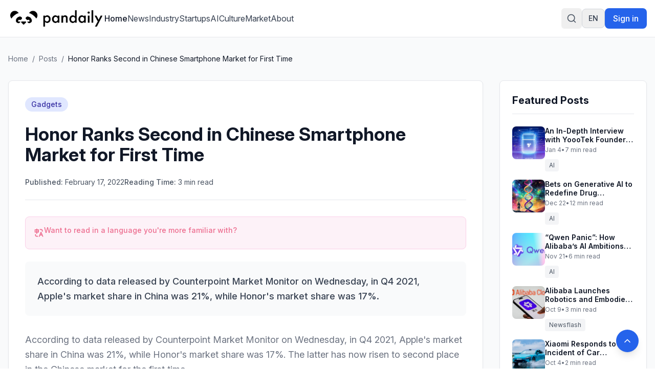

--- FILE ---
content_type: text/html
request_url: https://pandaily.com/honor-ranks-second-in-chinese-smartphone-market-for-first-time/
body_size: 26994
content:
<!DOCTYPE html><html lang="en" dir="ltr"><head><meta charSet="utf-8"/><meta name="viewport" content="width=device-width, initial-scale=1"/><title>Honor Ranks Second in Chinese Smartphone Market for First Time - Pandaily</title><meta name="description" content="According to data released by Counterpoint Market Monitor on Wednesday, in Q4 2021, Apple&#x27;s market share in China was 21%, while Honor&#x27;s market share was 17%. "/><link rel="canonical" href="https://pandaily.com/honor-ranks-second-in-chinese-smartphone-market-for-first-time"/><meta property="og:image" content="https://assets.pandaily.com/uploads/2022/02/Untitled-design-3-4.jpg"/><meta name="twitter:image" content="https://assets.pandaily.com/uploads/2022/02/Untitled-design-3-4.jpg"/><meta property="og:title" content="Honor Ranks Second in Chinese Smartphone Market for First Time"/><meta property="og:type" content="article"/><meta name="twitter:card" content="summary_large_image"/><meta name="twitter:title" content="Honor Ranks Second in Chinese Smartphone Market for First Time"/><meta name="twitter:description" content="According to data released by Counterpoint Market Monitor on Wednesday, in Q4 2021, Apple&#x27;s market share in China was 21%, while Honor&#x27;s market share was 17%. "/><link rel="stylesheet" href="/assets/tailwind-BaXTH7fR.css"/><link rel="stylesheet" href="/assets/rtl-BCOmrfRK.css"/><link rel="stylesheet" href="https://fonts.googleapis.com/css2?family=Inter:ital,opsz,wght@0,14..32,100..900;1,14..32,100..900&amp;display=swap"/><link rel="manifest" href="/seo-icons/manifest.json"/><link rel="icon" type="image/x-icon" href="/favicon.ico"/><link rel="icon" type="image/png" sizes="16x16" href="/seo-icons/favicon-16x16.png"/><link rel="icon" type="image/png" sizes="32x32" href="/seo-icons/favicon-32x32.png"/><link rel="icon" type="image/png" sizes="96x96" href="/seo-icons/favicon-96x96.png"/><link rel="apple-touch-icon" sizes="57x57" href="/seo-icons/apple-icon-57x57.png"/><link rel="apple-touch-icon" sizes="60x60" href="/seo-icons/apple-icon-60x60.png"/><link rel="apple-touch-icon" sizes="72x72" href="/seo-icons/apple-icon-72x72.png"/><link rel="apple-touch-icon" sizes="76x76" href="/seo-icons/apple-icon-76x76.png"/><link rel="apple-touch-icon" sizes="114x114" href="/seo-icons/apple-icon-114x114.png"/><link rel="apple-touch-icon" sizes="120x120" href="/seo-icons/apple-icon-120x120.png"/><link rel="apple-touch-icon" sizes="144x144" href="/seo-icons/apple-icon-144x144.png"/><link rel="apple-touch-icon" sizes="152x152" href="/seo-icons/apple-icon-152x152.png"/><link rel="apple-touch-icon" sizes="180x180" href="/seo-icons/apple-icon-180x180.png"/><link rel="msapplication-config" href="/seo-icons/browserconfig.xml"/><link rel="alternate" hrefLang="en" href="https://pandaily.com/honor-ranks-second-in-chinese-smartphone-market-for-first-time/"/><link rel="alternate" hrefLang="ar" href="https://ar.pandaily.com/honor-ranks-second-in-chinese-smartphone-market-for-first-time/"/><link rel="alternate" hrefLang="ko" href="https://ko.pandaily.com/honor-ranks-second-in-chinese-smartphone-market-for-first-time/"/><link rel="alternate" hrefLang="es" href="https://es.pandaily.com/honor-ranks-second-in-chinese-smartphone-market-for-first-time/"/><link rel="alternate" hrefLang="x-default" href="https://pandaily.com/honor-ranks-second-in-chinese-smartphone-market-for-first-time/"/><meta name="theme-color" content="#2563eb"/><meta name="apple-mobile-web-app-capable" content="yes"/><meta name="apple-mobile-web-app-status-bar-style" content="default"/><meta name="apple-mobile-web-app-title" content="Pandaily"/><meta name="msapplication-TileColor" content="#2563eb"/><meta name="msapplication-TileImage" content="/seo-icons/ms-icon-144x144.png"/><script>
(function() {
  try {
    // Get theme from localStorage or system preference
    const theme = localStorage.getItem('theme');
    const systemPreference = window.matchMedia('(prefers-color-scheme: dark)').matches ? 'dark' : 'light';
    const preferredTheme = theme || systemPreference;
    
    // Apply theme to document element
    const root = document.documentElement;
    root.classList.remove('light', 'dark');
    
    if (preferredTheme === 'dark') {
      root.classList.add('dark');
    } else {
      root.classList.add('light');
    }
    
    // Store the applied theme back to localStorage to ensure consistency
    localStorage.setItem('theme', preferredTheme);
    
    // Set a data attribute to help React know what theme was applied
    root.setAttribute('data-theme', preferredTheme);
  } catch (e) {
    // Fallback to light theme if anything fails
    document.documentElement.classList.remove('dark');
    document.documentElement.classList.add('light');
    document.documentElement.setAttribute('data-theme', 'light');
  }
})();
</script><script async="" src="https://www.googletagmanager.com/gtag/js?id=G-FZLJC5WJDF"></script><script>
                  window.dataLayer = window.dataLayer || [];
                  function gtag(){dataLayer.push(arguments);}
                  gtag('js', new Date());
                  gtag('config', 'G-FZLJC5WJDF', {
                    page_path: window.location.pathname,
                  });
                </script><script>window.ENV = {"GA_MEASUREMENT_ID":"G-FZLJC5WJDF"};</script></head><body class="h-full bg-white dark:bg-gray-900 text-gray-900 dark:text-gray-100 transition-colors duration-300"><script>((STORAGE_KEY2, restoreKey) => {
    if (!window.history.state || !window.history.state.key) {
      let key2 = Math.random().toString(32).slice(2);
      window.history.replaceState({
        key: key2
      }, "");
    }
    try {
      let positions = JSON.parse(sessionStorage.getItem(STORAGE_KEY2) || "{}");
      let storedY = positions[restoreKey || window.history.state.key];
      if (typeof storedY === "number") {
        window.scrollTo(0, storedY);
      }
    } catch (error2) {
      console.error(error2);
      sessionStorage.removeItem(STORAGE_KEY2);
    }
  })("positions", null)</script><link rel="modulepreload" href="/assets/entry.client-B7sKhcE-.js"/><link rel="modulepreload" href="/assets/jsx-runtime-0DLF9kdB.js"/><link rel="modulepreload" href="/assets/index-Dsk5OEAb.js"/><link rel="modulepreload" href="/assets/components-Bnv698gZ.js"/><link rel="modulepreload" href="/assets/button-BipZKh9Z.js"/><link rel="modulepreload" href="/assets/analytics.client-bPp4IVyd.js"/><link rel="modulepreload" href="/assets/link-utils-BtWZo6MH.js"/><link rel="modulepreload" href="/assets/arrow-right-C2-2FYTw.js"/><link rel="modulepreload" href="/assets/PandailyProLogo-CrFpZy5r.js"/><link rel="modulepreload" href="/assets/external-link-B-iXhpzj.js"/><link rel="modulepreload" href="/assets/auth.client-_arFDVJW.js"/><link rel="modulepreload" href="/assets/root-FcPes_es.js"/><link rel="modulepreload" href="/assets/featured-image-v-I02BlN.js"/><link rel="modulepreload" href="/assets/_slug-Dgh7kvE6.js"/><script>window.__remixContext = {"basename":"/","future":{"v3_fetcherPersist":true,"v3_relativeSplatPath":true,"v3_throwAbortReason":true,"v3_routeConfig":false,"v3_singleFetch":true,"v3_lazyRouteDiscovery":true,"unstable_optimizeDeps":false},"isSpaMode":false};window.__remixContext.stream = new ReadableStream({start(controller){window.__remixContext.streamController = controller;}}).pipeThrough(new TextEncoderStream());</script><script type="module" async="">;
import * as route0 from "/assets/root-FcPes_es.js";
import * as route1 from "/assets/_slug-Dgh7kvE6.js";
window.__remixManifest = {
  "entry": {
    "module": "/assets/entry.client-B7sKhcE-.js",
    "imports": [
      "/assets/jsx-runtime-0DLF9kdB.js",
      "/assets/index-Dsk5OEAb.js",
      "/assets/components-Bnv698gZ.js"
    ],
    "css": []
  },
  "routes": {
    "root": {
      "id": "root",
      "path": "",
      "hasAction": false,
      "hasLoader": true,
      "hasClientAction": false,
      "hasClientLoader": false,
      "hasErrorBoundary": true,
      "module": "/assets/root-FcPes_es.js",
      "imports": [
        "/assets/jsx-runtime-0DLF9kdB.js",
        "/assets/index-Dsk5OEAb.js",
        "/assets/components-Bnv698gZ.js",
        "/assets/button-BipZKh9Z.js",
        "/assets/analytics.client-bPp4IVyd.js",
        "/assets/link-utils-BtWZo6MH.js",
        "/assets/arrow-right-C2-2FYTw.js",
        "/assets/PandailyProLogo-CrFpZy5r.js",
        "/assets/external-link-B-iXhpzj.js",
        "/assets/auth.client-_arFDVJW.js"
      ],
      "css": []
    },
    "routes/$slug": {
      "id": "routes/$slug",
      "parentId": "root",
      "path": ":slug",
      "hasAction": false,
      "hasLoader": true,
      "hasClientAction": false,
      "hasClientLoader": false,
      "hasErrorBoundary": false,
      "module": "/assets/_slug-Dgh7kvE6.js",
      "imports": [
        "/assets/jsx-runtime-0DLF9kdB.js",
        "/assets/link-utils-BtWZo6MH.js",
        "/assets/featured-image-v-I02BlN.js",
        "/assets/index-Dsk5OEAb.js",
        "/assets/analytics.client-bPp4IVyd.js",
        "/assets/components-Bnv698gZ.js"
      ],
      "css": []
    },
    "routes/_index": {
      "id": "routes/_index",
      "parentId": "root",
      "index": true,
      "hasAction": false,
      "hasLoader": true,
      "hasClientAction": false,
      "hasClientLoader": false,
      "hasErrorBoundary": false,
      "module": "/assets/_index-CEkdfUnC.js",
      "imports": [
        "/assets/jsx-runtime-0DLF9kdB.js",
        "/assets/featured-image-v-I02BlN.js",
        "/assets/card-CvU3QKoc.js",
        "/assets/button-BipZKh9Z.js",
        "/assets/index-Dsk5OEAb.js",
        "/assets/link-utils-BtWZo6MH.js",
        "/assets/PandailyProLogo-CrFpZy5r.js",
        "/assets/components-Bnv698gZ.js",
        "/assets/arrow-right-C2-2FYTw.js"
      ],
      "css": []
    }
  },
  "url": "/assets/manifest-6b230c1f.js",
  "version": "6b230c1f"
};
window.__remixRouteModules = {"root":route0,"routes/$slug":route1};

import("/assets/entry.client-B7sKhcE-.js");</script></body></html><!--$--><script>window.__remixContext.streamController.enqueue("[{\"_1\":2,\"_558\":-5,\"_559\":-5},\"loaderData\",{\"_3\":4,\"_310\":311},\"root\",{\"_5\":-5,\"_6\":7,\"_8\":9,\"_16\":17,\"_306\":307},\"user\",\"language\",\"en\",\"languageConfig\",{\"_10\":7,\"_11\":12,\"_13\":14,\"_15\":-5},\"code\",\"name\",\"English\",\"dir\",\"ltr\",\"subdomain\",\"translations\",{\"_18\":19,\"_30\":31,\"_56\":57,\"_76\":77,\"_28\":100,\"_127\":128,\"_139\":140,\"_92\":162,\"_170\":171,\"_82\":176,\"_198\":199,\"_22\":204},\"header\",{\"_20\":21,\"_22\":23,\"_24\":25,\"_26\":27,\"_28\":29},\"home\",\"Home\",\"about\",\"About\",\"signIn\",\"Sign in\",\"signOut\",\"Sign out\",\"search\",\"Search\",\"footer\",{\"_32\":33,\"_34\":35,\"_36\":37,\"_38\":39,\"_40\":41,\"_42\":43,\"_44\":45,\"_46\":47,\"_48\":49,\"_50\":51,\"_52\":53,\"_54\":55},\"tagline\",\"Everything about China's Innovation\",\"description\",\"Pandaily is a tech media based in Beijing. Our mission is to deliver premium content and contextual insights on China's technology scene to the worldwide tech community.\",\"aboutUs\",\"About Us\",\"joinUs\",\"Join Us\",\"contactUs\",\"Contact Us\",\"writeForUs\",\"Write for Us\",\"donateToUs\",\"Donate To Us\",\"partnership\",\"Partnership\",\"trade\",\"Trade\",\"techBuzzChina\",\"TechBuzz China\",\"backToTop\",\"Back to top\",\"copyright\",\"© 2017 - {{year}} Pandaily. All rights reserved.\",\"categories\",{\"_58\":59,\"_60\":61,\"_62\":63,\"_64\":65,\"_66\":67,\"_68\":69,\"_70\":71,\"_72\":73,\"_74\":75},\"news\",\"News\",\"industry\",\"Industry\",\"startups\",\"Startups\",\"ai\",\"AI\",\"culture\",\"Culture\",\"market\",\"Market\",\"gadgets\",\"Gadgets\",\"auto\",\"Auto\",\"gaming\",\"Gaming\",\"common\",{\"_78\":79,\"_80\":81,\"_82\":83,\"_84\":85,\"_86\":87,\"_88\":89,\"_90\":91,\"_92\":93,\"_94\":95,\"_96\":97,\"_98\":99},\"readMore\",\"Read more\",\"loading\",\"Loading...\",\"error\",\"Error\",\"notFound\",\"Not found\",\"goBack\",\"Go back\",\"share\",\"Share\",\"enterHere\",\"Enter here\",\"posts\",\"Posts\",\"previous\",\"Previous\",\"next\",\"Next\",\"minRead\",\"min read\",{\"_101\":102,\"_103\":104,\"_105\":106,\"_107\":108,\"_109\":110,\"_119\":120,\"_121\":122,\"_123\":124,\"_125\":126},\"placeholder\",\"Search articles, categories, tags...\",\"searching\",\"Searching...\",\"close\",\"Close search\",\"tipsTitle\",\"Search Tips:\",\"tips\",{\"_111\":112,\"_113\":114,\"_115\":116,\"_117\":118},\"autoSearch\",\"Search is performed automatically as you type\",\"exactPhrase\",\"Use quotes for exact phrases: \\\"artificial intelligence\\\"\",\"searchScope\",\"Search works across article titles, content, categories, and tags\",\"closeShortcut\",\"to close\",\"noResults\",\"No results found for \\\"{{query}}\\\"\",\"noResultsHint\",\"Try adjusting your search terms or browse our categories\",\"resultsCount\",\"Found {{count}} result for \\\"{{query}}\\\"\",\"resultsCount_plural\",\"Found {{count}} results for \\\"{{query}}\\\"\",\"category\",{\"_129\":130,\"_131\":132,\"_133\":134,\"_135\":136,\"_137\":138},\"title\",\"Category\",\"showing\",\"Showing {{count}} of {{total}} posts in this category\",\"noPosts\",\"No posts found in this category\",\"noPostsDescription\",\"This category doesn't have any published posts yet.\",\"browseAllPosts\",\"Browse All Posts\",\"homepage\",{\"_141\":142,\"_143\":144,\"_145\":146,\"_147\":148,\"_149\":150,\"_151\":152,\"_153\":154,\"_155\":156},\"featuredStory\",\"Featured Story\",\"featuredNews\",\"Featured News\",\"exploreByCategory\",\"Explore by Category\",\"latestNews\",\"Latest News\",\"exploreAllNews\",\"Explore All News\",\"noMorePosts\",\"No more posts to load\",\"loadingMore\",\"Loading more news...\",\"newsletter\",{\"_157\":158,\"_34\":159,\"_160\":161},\"stayUpdated\",\"Stay Updated\",\"Get the latest China tech news delivered to your inbox\",\"subscribe\",\"Subscribe to Newsletter\",{\"_163\":164,\"_131\":165,\"_133\":166,\"_135\":167,\"_94\":95,\"_96\":97,\"_168\":169},\"allPosts\",\"All Posts\",\"Showing {{count}} of {{total}} posts\",\"No posts found\",\"Check back later for new content.\",\"backToAllPosts\",\"Back to All Posts\",\"tag\",{\"_129\":172,\"_131\":173,\"_133\":174,\"_135\":175},\"Tag\",\"Showing {{count}} of {{total}} posts with this tag\",\"No posts with this tag\",\"This tag does not have any published posts yet.\",{\"_177\":178,\"_182\":183,\"_186\":187,\"_190\":191,\"_192\":193,\"_194\":195,\"_196\":197},\"404\",{\"_129\":179,\"_180\":181},\"Page Not Found\",\"message\",\"The page you're looking for doesn't exist or has been moved. Let's get you back on track!\",\"500\",{\"_129\":184,\"_180\":185},\"Server Error\",\"Our servers are having a moment. Our team has been notified and is working to fix this.\",\"general\",{\"_129\":188,\"_180\":189},\"Oops! Something went wrong\",\"We're sorry, but something unexpected happened. Please try again.\",\"backToHome\",\"Back to Home\",\"tryAgain\",\"Try Again\",\"funTitle\",\"Don't worry, this happens to the best of us!\",\"funMessage\",\"While you're here, why not explore our latest articles on China's tech scene? We have amazing insights waiting for you on our homepage.\",\"meta\",{\"_129\":200,\"_34\":201,\"_202\":203},\"Pandaily - China Tech News, AI \u0026 Electric Vehicle Insights\",\"Premier English-language source for Chinese technology news, AI breakthroughs, and electric vehicle developments. Deep insights from Beijing's tech landscape for the global community.\",\"keywords\",\"China tech news, Chinese technology, AI news China, electric vehicles China, Chinese startups, fintech China, Pandaily, TechBuzz China podcast\",{\"_198\":205,\"_209\":210,\"_220\":221,\"_234\":235,\"_281\":282,\"_298\":299},{\"_129\":206,\"_34\":207,\"_202\":208},\"About Pandaily - Premier China Tech News \u0026 Insights\",\"Learn about Pandaily, Beijing's premier English-language media company delivering contextual insights on Chinese technology, business, and innovation to the global community.\",\"Pandaily, China tech news, Chinese technology, TechBuzz China podcast, DecodeChina, Pandata, China business insights\",\"hero\",{\"_129\":211,\"_212\":213,\"_214\":215,\"_216\":217,\"_218\":219},\"About Pandaily\",\"subtitle\",\"Beijing's premier English-language media company delivering contextual insights on Chinese technology, business, and innovation to the global community.\",\"location\",\"Beijing, China\",\"globalAudience\",\"Global Audience\",\"millionsReached\",\"Millions Reached\",\"whoWeAre\",{\"_129\":222,\"_34\":223,\"_224\":225},\"Who We Are\",\"Pandaily is a Beijing-based media company equipped with a deep understanding of China's technology landscape and the unicorns that drive its innovation. Our mission is to deliver premium content with contextual insights on Chinese technology, business, sports, and culture to the worldwide community.\",\"stats\",{\"_226\":227,\"_228\":229,\"_230\":231,\"_232\":233},\"productLines\",\"Product Lines\",\"reach\",\"Reach\",\"podcast\",\"Podcast\",\"events\",\"Events\",\"whatWeDo\",{\"_129\":236,\"_212\":237,\"_238\":239,\"_252\":253,\"_267\":268},\"What We Do\",\"Pandaily operates three core product lines designed to bridge the gap between China's dynamic tech ecosystem and the global community.\",\"onlineContent\",{\"_129\":240,\"_241\":242,\"_230\":245,\"_248\":249},\"Online English Content\",\"pandaily\",{\"_129\":243,\"_34\":244},\"Pandaily.com\",\"Our website publishes English content on industrial insights, tech company moves, product reviews, and cultural pieces with a focus on North American and Asian readers.\",{\"_129\":246,\"_34\":247},\"TechBuzz China Podcast\",\"Weekly insights from China experts Rui Ma \u0026 Ying-Ying Lu, uncovering unique perspectives on Chinese tech news that don't make it into English coverage.\",\"video\",{\"_129\":250,\"_34\":251},\"Pandaily Video Series\",\"In-depth reviews of smart devices and insider exploration of China's tech scene for all technology enthusiasts.\",\"community\",{\"_129\":254,\"_255\":256},\"Community Connection\",\"decodeChina\",{\"_129\":257,\"_34\":258,\"_259\":260},\"DecodeChina\",\"A one-week intensive immersion into China's tech scene, occurring bi-monthly to broaden participants' understanding through:\",\"items\",{\"_261\":262,\"_263\":264,\"_265\":266},\"visits\",\"Company visits and networking\",\"courses\",\"Pandaily-designed courses\",\"workshops\",\"Workshops and cultural excursions\",\"data\",{\"_129\":269,\"_270\":271},\"Data Service\",\"pandata\",{\"_129\":272,\"_34\":273,\"_259\":274},\"Pandata\",\"A comprehensive database containing information on China's most influential tech companies, including:\",{\"_275\":276,\"_277\":278,\"_279\":280},\"overviews\",\"Company overviews\",\"biographies\",\"Executive team biographies\",\"stories\",\"Origin stories and developments\",\"byTheNumbers\",{\"_129\":283,\"_34\":284,\"_224\":285},\"By the Numbers\",\"As one of the most popular sources for the international community to learn about China, Pandaily has reached millions around the globe. Though our subscribers hail from all corners of the world, our goal is persistent: to break through the language barrier and strengthen our readers' understanding of China.\",{\"_286\":287,\"_288\":289,\"_290\":291,\"_292\":293,\"_294\":295,\"_296\":297},\"millions\",\"Millions\",\"millionsLabel\",\"Global Readers Reached\",\"weekly\",\"Weekly\",\"weeklyLabel\",\"Podcast Episodes\",\"global\",\"Global\",\"globalLabel\",\"Subscriber Community\",\"cta\",{\"_129\":300,\"_34\":301,\"_302\":303,\"_304\":305},\"Join Our Community\",\"Stay connected with China's evolving tech landscape through our comprehensive coverage and expert insights.\",\"readLatestNews\",\"Read Latest News\",\"listenToPodcast\",\"Listen to Podcast\",\"ENV\",{\"_308\":309},\"GA_MEASUREMENT_ID\",\"G-FZLJC5WJDF\",\"routes/$slug\",{\"_312\":313,\"_369\":370,\"_6\":7},\"post\",{\"_314\":315,\"_129\":316,\"_317\":318,\"_319\":320,\"_321\":322,\"_323\":324,\"_325\":326,\"_327\":328,\"_329\":330,\"_331\":332,\"_6\":7,\"_333\":334,\"_335\":-5,\"_336\":337,\"_338\":339,\"_56\":340,\"_346\":347,\"_361\":-5,\"_362\":-5,\"_363\":364,\"_365\":366,\"_367\":368},\"documentId\",\"n66hqdu04x21jssba8vnu6ug\",\"Honor Ranks Second in Chinese Smartphone Market for First Time\",\"slug\",\"honor-ranks-second-in-chinese-smartphone-market-for-first-time\",\"excerpt\",\"According to data released by Counterpoint Market Monitor on Wednesday, in Q4 2021, Apple's market share in China was 21%, while Honor's market share was 17%. \",\"content\",\"\u003c!-- wp:paragraph {\\\"dropCap\\\":true} --\u003e\\n\u003cp class=\\\"has-drop-cap\\\"\u003eAccording to data released by \u003ca href=\\\"https://mp.weixin.qq.com/s/U0rESmdgRV76OSeM7Kt1Vw\\\"\u003eCounterpoint Market Monitor \u003c/a\u003eon Wednesday, in Q4 2021, Apple's market share in China was 21%, while Honor's market share was 17%. The latter has now risen to second place in the Chinese market for the first time.\u003c/p\u003e\\n\u003c!-- /wp:paragraph --\u003e\\n\\n\u003c!-- wp:paragraph --\u003e\\n\u003cp\u003eVivo's shipments in Q4 fell 14% year-on-year, remaining in third place with a market share of 16%. OPPO and Xiaomi ranked fourth and fifth, respectively, also with a market share of around 16% each.\u003c/p\u003e\\n\u003c!-- /wp:paragraph --\u003e\\n\\n\u003c!-- wp:paragraph --\u003e\\n\u003cp\u003eChina's smartphone shipments decreased by 11% year-on-year in Q4 2021. Thanks to its lowered price, the iPhone 13 series dominated the high-end market.\u003c/p\u003e\\n\u003c!-- /wp:paragraph --\u003e\\n\\n\u003c!-- wp:paragraph --\u003e\\n\u003cp\u003eHonor made a strong return with the continuous success of high-end products. The Honor 50 Series has continuously maintained the status of sales champion in the price range of $200-$599 during the five months since its launch.\u003c/p\u003e\\n\u003c!-- /wp:paragraph --\u003e\\n\\n\u003c!-- wp:paragraph --\u003e\\n\u003cp\u003eCounterpoint expects Honor to continue to maintain strong growth with the help of its new products in 2022. According to weekly sales data, Honor's sales in the last two weeks of January increased by 32% compared with the previous two weeks. In the last week of January, its sales market share reached 17%.\u003c/p\u003e\\n\u003c!-- /wp:paragraph --\u003e\\n\\n\u003c!-- wp:paragraph --\u003e\\n\u003cp\u003eAlthough overall shipments in the Chinese market declined in 2021, major smartphone brand manufacturers are still expanding their high-end products, including with the X70 Pro by Vivo, the Mix 4 by Xiaomi, and the Honor Magic 3 series and Magic V.\u003c/p\u003e\\n\u003c!-- /wp:paragraph --\u003e\\n\\n\u003c!-- wp:paragraph --\u003e\\n\u003cp\u003eFolding screen products are another popular choice for consumers recently. OEMs (Original Equipment Manufacturers) can provide differentiated high-end products for the market with folding screen equipment. In addition, Apple has not yet entered this field, which means that other OEMs have a first-mover advantage.\u003c/p\u003e\\n\u003c!-- /wp:paragraph --\u003e\\n\\n\u003c!-- wp:paragraph --\u003e\\n\u003cp\u003eThe battle for the high-end sector will not be limited to the Chinese market. OEMs including Honor, Vivo, OPPO and Xiaomi are accelerating to bring their high-end products to the global stage. Western Europe has a large quantity of high-end smartphone consumers, so this region will become the key overseas market for these manufacturers to lay out their high-end products. Success in the Western European market will also help Chinese smartphone brand manufacturers enhance their overseas brand image.\u003c/p\u003e\\n\u003c!-- /wp:paragraph --\u003e\\n\\n\u003c!-- wp:paragraph --\u003e\\n\u003cp\u003e\u003cstrong\u003eSEE ALSO: \u003ca href=\\\"https://pandaily.com/honor-60-se-smartphone-launched-starting-from-346/\\\"\u003eHonor 60 SE Smartphone Launched, Starting From $346\u003c/a\u003e\u003c/strong\u003e\u003c/p\u003e\\n\u003c!-- /wp:paragraph --\u003e\\n\\n\u003c!-- wp:paragraph --\u003e\\n\u003cp\u003eIn March 2022, the Mobile World Congress (MWC) will be held in Barcelona, Spain, representing a golden opportunity to appear in the European market. OEMs including Honor, Vivo and OPPO will all bring their latest high-end products and cutting-edge technologies to this year's MWC.\u003c/p\u003e\\n\u003c!-- /wp:paragraph --\u003e\",\"publishedDate\",\"2022-02-17T11:42:36.000Z\",\"featured\",false,\"viewCount\",0,\"readingTime\",3,\"status\",\"draft\",\"originalWordPressId\",94789,\"featuredImage\",\"featuredImageUrl\",\"https://assets.pandaily.com/uploads/2022/02/Untitled-design-3-4.jpg\",\"gallery\",[],[341],{\"_314\":342,\"_11\":71,\"_317\":70,\"_343\":344,\"_34\":345},\"rdpl9bgl1nv9kaemyhcq4o8r\",\"color\",\"#000000\",\"\",\"tags\",[348,353,357],{\"_314\":349,\"_11\":350,\"_317\":351,\"_343\":352,\"_34\":345},\"zbze6ysya1b1rlyqpsmfdxm9\",\"Apple\",\"apple\",\"#6366f1\",{\"_314\":354,\"_11\":355,\"_317\":356,\"_343\":352,\"_34\":345},\"anx5vrjl6elyt0vhx92txfca\",\"Honor\",\"honor\",{\"_314\":358,\"_11\":359,\"_317\":360,\"_343\":352,\"_34\":345},\"e38glv7yk11ipjnrye6ung5h\",\"smartphone maker\",\"smartphone-maker\",\"seo\",\"externalVideo\",\"createdAt\",\"2025-06-24T22:24:29.147Z\",\"updatedAt\",\"2025-06-24T23:48:14.504Z\",\"publishedAt\",\"2025-06-24T23:48:14.547Z\",\"featuredPosts\",[371,419,466,500,533],{\"_314\":372,\"_129\":373,\"_317\":374,\"_319\":375,\"_321\":376,\"_323\":377,\"_325\":378,\"_327\":328,\"_329\":379,\"_331\":380,\"_6\":7,\"_333\":-5,\"_335\":381,\"_336\":-5,\"_56\":392,\"_346\":395,\"_361\":-5,\"_362\":-5,\"_363\":416,\"_365\":417,\"_367\":418},\"m2ls6jkk0pyidxc7zympvyt4\",\"An In-Depth Interview with YoooTek Founder Xiao Ruizhe\",\"an-in-depth-interview-with-yooo-tek-founder-xiao-ruizhe\",\"In an era defined by constant notifications and information overload, startup YoooTek is attempting a softer, more human-centered approach to technology.\",\"In an era defined by constant notifications and information overload, startup YoooTek is attempting a softer, more human-centered approach to technology. Rooted in the engineering and robotics foundation of publicly listed company [Yijiahe](https://en.yijiahe.com/) (603666.SH), YoooTek is built around a simple but ambitious idea: **technology should help people feel seen, understood, and supported.**\\n\\nThat philosophy takes concrete form in YoooTek’s first product, AI ONE—a compact AI device that magnetically attaches to the back of a smartphone. Rather than functioning as yet another screen or app, AI ONE acts as a physical switch for “information minimalism.” Paired with its companion app, it creates a buffer between users and their phones, redefining how information is received, filtered, and prioritized.\\n\\n![AI ONE.jpg](https://cms-image.pandaily.com/AI_ONE_fb41e17b34.jpg)\\n\\nAI ONE combines two core functions. The first is notification curation, designed to filter noise from constant message streams. Instead of confronting users with endless unread badges, the device distills what truly matters and signals urgency through a simple light—if it doesn’t light up, the message can wait. The second function, called “Flash Insight,” serves as a lightweight external memory. Users can record short voice notes at any moment, which AI automatically organizes into structured notes or to-do items—no screens, no apps, no friction.\\n\\nBehind AI ONE is YoooTek’s deep integration of multimodal perception, natural language understanding, and emotional computation. Drawing on years of robotics and intelligent systems experience, the team has developed technologies that not only interpret what users say, but how they say it—quietly embedding complex AI beneath a calm, non-intrusive interface.\\n\\nIn the following interview, YoooTek founder Xiao Ruizhe explains why selling a product is ultimately about shaping user mindset, why AI ONE had to be hardware rather than software, and why restraint—not novelty—is the key to building meaningful AI products.\\n\\n![AI ONE founder.png](https://cms-image.pandaily.com/AI_ONE_founder_5051f7483d.png)\\n\\n## Q\u0026A\\n\\n### Q: You’ve said that “selling a product is essentially selling a state of mind.” What do you mean by that?\\n\\n**Xiao Ruizhe:** I believe selling a product is fundamentally about selling a state of mind. Consumers do not make purchasing decisions based on specifications, but on their identification with a particular way of life or sense of self. What ultimately matters is not the feature set itself, but what owning that product represents to the user. When someone decides to buy it, they are also making a statement about who they are and how they want to live. That’s why, when defining a product, the first question shouldn’t be about functionality, but about why someone would want it in their life in the first place.\\n\\n### Q: Why did you decide to build a consumer-facing product at Yijiahe?\\n\\n**Xiao:** On one hand, Yijiahe wanted to explore consumer products. On the other hand, I was already thinking about doing something consumer-facing that deeply integrates AI. When we first met, we didn’t rush into discussing what to build. For me, finding the right partners matters more than deciding on the product itself. If people are aligned in how they think and how they work, the product direction will eventually emerge.\\n\\n### Q: Why did you almost completely abandon the first product concept?\\n\\n**Xiao:** The first version was closer to a large AI toy. Technically, it incorporated various sensors and components, but we hadn’t answered a fundamental question: what actually defines a good AI product? If you don’t understand that, the product inevitably relies on novelty. Once the novelty wears off, there’s nothing left. That’s why I chose to delay the launch rather than push something out prematurely.\\n\\n### Q: What changed your understanding of companion-style AI products?\\n\\n**Xiao:** I gradually realized that language itself is an extremely low-bandwidth form of interaction. Real human interaction is high-context—it constantly adapts through expressions, emotions, and subtle behavioral cues. If an AI companion cannot read context, it’s almost impossible for it to work well. Pure conversation, by itself, is not enough to create a meaningful sense of companionship.\\n\\n### Q: Is that why emotion recognition and visual perception became so important to you?\\n\\n**Xiao:** Yes. Micro-expressions are a core part of how humans read each other, and from a technical standpoint that means high-frame-rate visual perception. Without enough contextual data, the experience simply breaks down. If the system cannot perceive subtle emotional changes, it will always respond in a shallow or inappropriate way. These valuable explorations will gradually take shape in our future products.\\n\\n### Q: Bringing it back to AI ONE—what problem does it fundamentally solve?\\n\\n**Xiao:** At its core, AI One is designed to address information overload. We want to place a physical buffer between users and their phones. The idea is simple: if the light doesn’t turn on, you don’t need to check your phone. That single signal allows people to regain focus without constantly second-guessing whether they’re missing something important.\\n\\n### Q: Why did this have to be a hardware product instead of an app?\\n\\n**Xiao:** There are two reasons. The first is system-level constraints. The second is logic. You can’t claim to help users filter information while still forcing them to see everything on their screens. That contradiction only disappears when there’s a separate physical layer that takes over part of the decision-making process.\\n\\n### Q: Why did you choose light as the primary interaction mechanism?\\n\\n**Xiao:** We ruled out sound because most phones are kept on silent. We also ruled out vibration, because when a device is attached to a phone, you can’t tell which one is vibrating. Light turned out to be the most restrained and effective option—it delivers information without demanding attention.\\n\\n### Q: Why limit voice recording to 60 seconds?\\n\\n**Xiao:** Because we don’t want to become a meeting tool. Once you allow long recordings, the product starts drifting toward professional software. AI ONE is meant to be a personal, always-with-you assistant—something lightweight enough to fit naturally into everyday life.\\n\\n### Q: Why was it so important to price AI ONE in the hundred-yuan range?\\n\\n**Xiao:** At this price point, decision friction drops to its lowest level. Users don’t overthink the purchase. For me, it matters more that AI ONE becomes a foundational product—one that can enter as many people’s lives as possible and allow the broader public to experience a new form of AI-driven interaction and convenience—than optimizing short-term hardware margins.\\n\\n### Q: How do you approach user data and privacy?\\n\\n**Xiao:** There is a hard line we won’t cross: we will never sell user data to third parties. Once you cross that line, you lose your foundation. Trust is the only reason users are willing to let AI into their daily lives, and that trust collapses instantly if data becomes a commodity. But promises alone are not enough. To address users’ concerns about security, we developed a novel data-asset ownership architecture—the Glass-Box Trusted Privacy Computing Architecture. Its core logic is a shift from trust based on promises to trust verified by architecture.\\n\\n### Q: How do you view recent AI phone experiments like ByteDance’s?\\n\\n**Xiao:** They’re interesting demos, but not restrained enough. If you break existing commercial rules, something may work in the short term, but the ecosystem will eventually push back. Sustainable products have to innovate within rules, not by ignoring them. Our path is different from theirs. We pursue sustainable innovation within existing ecosystems and rules, rather than disrupting or breaking them. One advantage of this approach is that ecosystem players built up over many years can become partners who move forward alongside us.\\n\\n### Q: Looking five or ten years ahead, what defines success for you?\\n\\n**Xiao:** If we’re still alive, that’s success. If you don’t survive, nothing else really matters. In an industry that changes this fast, longevity is the only proof that your direction was right.\",\"2026-01-04T14:35:34.909Z\",true,7,\"published\",{\"_314\":382,\"_383\":384,\"_385\":345,\"_386\":387,\"_388\":389,\"_390\":391},\"dmmw8v2daslaeefp76dtfco1\",\"url\",\"https://cms-image.pandaily.com/IMG_0598_566b8573c8.JPG\",\"alternativeText\",\"caption\",\"YoooTek AI One\",\"width\",2730,\"height\",1535,[393],{\"_314\":394,\"_11\":65,\"_317\":64,\"_343\":344,\"_34\":345},\"ou7tkn9cq6eba9jr68hqiwch\",[396,400,404,408,412],{\"_314\":397,\"_11\":398,\"_317\":399,\"_343\":352,\"_34\":-5},\"nb97mhajkwkyfyoybduz225y\",\"Yijiahe\",\"yijiahe\",{\"_314\":401,\"_11\":402,\"_317\":403,\"_343\":352,\"_34\":-5},\"adtw7uiflf4yiigny2dgrb2r\",\"YoooTek\",\"yooo-tek\",{\"_314\":405,\"_11\":406,\"_317\":407,\"_343\":352,\"_34\":345},\"cioqpkdtdi1m78uxfpyrckvh\",\"Artificial Intelligence\",\"artificial-intelligence\",{\"_314\":409,\"_11\":410,\"_317\":411,\"_343\":352,\"_34\":345},\"ejpm9snjpxhw17gfjgugw1qx\",\"Chinese Brands\",\"chinese-brands\",{\"_314\":413,\"_11\":414,\"_317\":415,\"_343\":352,\"_34\":-5},\"qj8wznxhxz877vp5stkozhua\",\"Technologies\",\"technologies-1\",\"2026-01-04T13:13:29.118Z\",\"2026-01-04T14:35:34.689Z\",\"2026-01-04T14:35:34.822Z\",{\"_314\":420,\"_129\":421,\"_317\":422,\"_319\":423,\"_321\":424,\"_323\":425,\"_325\":378,\"_327\":328,\"_329\":426,\"_331\":380,\"_6\":7,\"_333\":-5,\"_335\":427,\"_336\":-5,\"_56\":432,\"_346\":438,\"_361\":-5,\"_362\":-5,\"_363\":463,\"_365\":464,\"_367\":465},\"e31oem9rg7p06lj5agyg97pd\",\"Bets on Generative AI to Redefine Drug Discovery——IntelliGenAI and Their Foundation Model Approach \",\"bets-on-generative-ai-to-redefine-drug-discovery-intelli-gen-ai-and-their-foundation-model-approach\",\"IntelliGenAI's IntelliFold foundation model represents a promising breakthrough in generative AI for structural biology, achieving performance comparable to or surpassing AlphaFold 3, with controllable features poised to accelerate drug discovery and redefine scientific research paradigms.\",\"For decades, new drug development has been constrained by the notorious “double ten” rule: a 10-year timeline, $1 billion in costs, and barely a 10% success rate for bringing a new therapy to market. A newly founded Generative science startup, IntelliGenAI, believes it can upend that paradigm. By leveraging cutting-edge generative AI in structural biology, IntelliGenAI aims to dramatically accelerate drug discovery and improve success odds. The company recently closed an angel funding round reportedly in the “tens of millions of US dollars” to advance its technology and is gearing up for growth.\\n\\n### Merging Structural Biology with Generative AI\\n\\nIntelliFold’s（which is the foundation model released by the company ） core innovation is a generative AI model for 3D biomolecular structure prediction. In essence, the startup has built a large-scale “base model” akin to DeepMind’s AlphaFold-3, but with broader capabilities tailored for drug R\u0026D like affinity and allosteric site. The IntelliFold model can predict how different biological molecules – proteins, DNA/RNA, small-molecule drugs, ions, etc. – interacts with each other in three-dimensional space with high precision. According to a early version open technical report from the company, IntelliFold’s performance on key protein-structure benchmarks is on par with Google DeepMind’s latest AlphaFold 3, and the latest Pro version of the model has already been shown to comprehensively surpass AF-3 on public test datasets. This means the model not only computes protein folding, but can also anticipate binding conformations and even estimate binding affinity between a protein and a prospective drug molecule – a crucial metric for virtual screening .\\n\\nA major feature of IntelliFold’s system is its controllability. By applying lightweight, trainable adapters, the base model can be guided toward specific tasks . For example, it can focus on predicting allosteric conformational changes – the subtle shape shifts a protein undergoes when a molecule binds to a distant site – without losing accuracy on the primary conformation . “Given a specific protein sequence, the IntelliFold model can predict its binding conformation and mode with a small molecule,” explains Ronald Sun, president of the company, highlighting a key capability that addresses a clear market need in drug discovery. Beyond structure alone, the model can output an affinity value for the binding, potentially boosting the efficiency and accuracy of drug screening by orders of magnitude. These advances provide pharmaceutical researchers with a powerful tool to design and evaluate new therapeutic molecules far more efficiently than before.\\n\\nThe IntelliFold platform was developed in-house by the startup IntelliGenAI, which was initiated by 2 college mates in late 2024 amid a surge of interest in generative AI ventures . Ronald Sun, IntelliFold’s President, is a former tech venture investor who spent years backing frontier technology projects to win before deciding to build one himself . The chief scientist, Siqi Sun, is a Fudan University researcher who previously worked at Microsoft’s headquarter research labs in Seattle , specializing in advanced large-language models for years after won \\\"SOTA\\\" in structure prediction on CASP12(Critical Assessment of Structure Prediction, 2016) . The larger founding team’s uncommon mix of AI expertise and structural biology know-how enabled them to create a sophisticated prediction model from the ground up, rather than just wrapping existing tools. Most team members have dual backgrounds in computational biology and deep learning, which Ronald notes was critical for developing their own large model for scientific research. An early version of IntelliFold’s server has already been made available to collaborators and testers, showcasing the technology’s potential in real-world drug discovery projects.\\n\\n### “Generative Science” – A New Research Paradigm\\n\\nIntelliFold’s approach exemplifies what Ronald Sun calls “generative science” – applying generative AI to scientific discovery in ways that fundamentally differ from the traditional research paradigm. For centuries, science has advanced through the painstaking process of formulating theories, deriving equations, and experimentally verifying each step . In drug development, for instance, researchers normally must identify a biological target, design a molecule, and iteratively test and tweak hypotheses in the lab. Generative AI offers a radically different path: instead of explicitly mapping out every molecular interaction with first-principles physics and chemistry, the AI model is trained on massive datasets of sequences, structures, and experimental results. It can then directly generate plausible solutions or predictions, even without a perfect human understanding of every mechanism .\\n\\nAccording to Ronald, this data-driven generative method can yield outcomes that are “relatively accurate(compared with ground truths), but absolutely faster and broader” in scope compared to traditional techniques. In other words, a well-trained model might not explain why a particular protein folds or binds the way it does, but it can predict what will happen much more quickly and across vastly more possibilities than any lab could test manually, and is currently one of the most effective and leading approaches for tackling harder and more complex binding problems, such as so-called undruggable targets. The true dawn of this generative science approach was marked by DeepMind’s AlphaFold2, which in 2020 solved the decades-old problem of predicting protein 3D structures from amino acid sequences . AlphaFold3 (announced in 2024) extended that capability to model interactions between proteins and other molecules like nucleic acids, small compounds, and even antibodies  – opening the door for AI to guide drug discovery in a meaningful way.\\n\\nNow, startups like IntelliFold are pushing this trend further. “We’re seeing a potential shift in the first principles of scientific research,” Ronald says of the generative AI wave. “For the first time, it may be possible to expand human scientific knowledge ten times faster and broader, even without fully interpretable models for every step.” Ronald expects that harnessing AI in this way could boost research efficiency by at least an order of magnitude and allow scientists to explore options that were previously infeasible. In the pharmaceutical context, he notes, an GenAI-driven paradigm could drastically shorten the discovery cycle and reduce costs per new drug candidate. Success rates might improve “several-fold,” as advanced models uncover viable drug hits that human experts might overlook. By applying generative models directly to scientific exploration, IntelliFold hopes to turn what was once a slow, linear process into something more akin to rapid prototyping – testing countless virtual compounds and scenarios  with unprecedented accuracy in silico with only the most promising ones moving to physical trials.\\n\\n### Chasing SOTA  by surfing the scaling  law\\n\\nAlongside symbolic language intelligence and  physical world intelligence, scientific intelligence that capture representations of natural laws and deep underlying regularities constitute the third top-level pillar of Artificial General Intelligence (AGI). Across a wide range of natural science domains—spanning the extremely concrete and the extremely abstract, the macroscopic and the microscopic—there exist objective structures that can be formalized, systematized, and ultimately operationalized as tools.\\n\\nHistorically, mathematical principles and empirical scientific experimentation were the primary means by which humanity explained natural forces and unlocked productivity, guiding sustained and transformative progress. However, since the advent of AlphaFold2 (AF-2), a new race toward state-of-the-art (SOTA) performance has emerged—one in which competition between models themselves has become the principal arena of intellectual rivalry.\\n\\nThe CASP competition, which had seen only incremental advances over several decades, entered a new phase at CASP12 in 2016 with the introduction of convolutional neural networks, and was ultimately brought to a decisive turning point at CASP14, where AlphaFold2 effectively solved the long-standing problem of single-protein structure prediction at near-experimental accuracy.\\n\\nWhile years of progress in monomeric structure prediction—culminating in AF-2—have been of profound scientific significance and provided industry with far superior starting points for downstream research, they remain insufficient for one of the most critical challenges in early-stage drug discovery: co-folding. In this domain, the industry has long lacked a solution that simultaneously offers reliable interaction awareness and high-throughput efficiency.\\n\\nThe formal release of AlphaFold3 in 2024, with its generative-AI-based capability for complex and composite structure prediction, marked a major inflection point in the industrial value of biological foundation models. Its breakthroughs in predicting structures of diverse molecular complexes—including antigen–antibody systems and protein–small-molecule interactions—opened a new chapter. Building on this capability, AlphaFold-related platforms secured multiple landmark partnerships with multinational pharmaceutical companies such as Novartis and Eli Lilly, involving upfront payments in the tens of millions of US dollars and total deal values ranging from USD 1–2 billion.\\n\\nIn parallel, replication efforts and exploratory improvements have rapidly followed. Yet due to the exceptionally high barrier to entry, requiring deep expertise in both large-scale generative models and structural biology, progress has been incremental rather than explosive. Recent benchmark studies—such as the newly published FoldBench benchmark—have revealed meaningful overall progress in this direction, while also highlighting that current SOTA methods still have considerable room for improvement on certain tasks.\\n\\nUsing biology as a representative example, it has become increasingly clear that how domain-specific scientific data and knowledge are tokenized and mapped into generative AI architectures is now the foundational and defining problem of Generative Science. Once domain science has been successfully tokenized and its feasibility validated, the next imperative is scaling—a process that demands iterative advances in model architecture and infrastructure.\\n\\nGenerative science is not simply about stacking more Transformer blocks. To build more powerful and effective models, researchers need a deep understanding of both domain-specific science and model architectures themselves, in order to find the right scaling directions. Otherwise, merely piling on more compute and data will still fail to achieve good results.\\n\\nThis process—scaling toward higher-capacity, higher-efficiency models, achieving stronger performance, integrating increasingly concrete problem settings and scenario-specific data, and forming a self-reinforcing dynamic flywheel of iteration—is rapidly emerging as the standard methodology of Generative Science.\\n\\nAt the same time, this methodology is expanding quickly beyond biology. Led by organizations such as DeepMind, innovators are actively applying the transformative potential of Transformers and generative-science principles to domains including, but not limited to, climate modeling, materials science, and nuclear fusion control.\\n\\n### IntelligenAI: Timeline and Innovations\\n\\nBuilding upon architectural innovations and algorithmic evolution within GenAI frameworks, according to their [update released](https://arxiv.org/abs/2507.02025) in 2025 summer , IntelligenAI had delivered a series of results that are on par with, or in some cases surpass, AlphaFold3 and current industry SOTA: \\n\\n1. The Pro version outperforms AlphaFold3 across multiple key metrics.\\n![01.PNG](https://cms-image.pandaily.com/01_7aebad9b6f.PNG)\\n2. By inserting LoRA adapters, the model achieves not only excellent performance in canonical (orthosteric) binding scenarios, but also exceptional capability in directed control tasks, including allosteric site targeting, pocket-guided folding, and epitope-guided folding.\\n![02.png](https://cms-image.pandaily.com/02_a9c496b7b2.png)\\n3. One of the world’s first foundation models to achieve GenAI-based affinity prediction, demonstrating significantly superior SOTA performance across multiple datasets.\\n![03.png](https://cms-image.pandaily.com/03_27b1bc8739.png)\\n4. Among the validated and effective improvements currently under development (in internal testing, not yet publicly deployed), more than half stem from fundamental rethinking of model architecture and training paradigms, rather than from data scale alone—an approach expected to yield substantial performance gains in the next major release.\\n \\n### Racing to Revolutionize Drug Discovery by generative AI \\n\\nIntelliFold is launching its platform at a time of fierce global competition in AI-driven biotech. The potential to revolutionize drug discovery has attracted not only scientists but also tech giants and venture capital on a massive scale. In early 2024, for example, Alphabet’s DeepMind spun out Isomorphic Labs, which quickly inked partnership deals with pharma majors Lilly and Novartis to co-develop new therapies using AlphaFold’s AI capabilities . Those deals carried hefty upfront payments ($37.5–45 million each) – a strong validation that pharmaceutical companies see real value in generative models for drug design . Another startup in the field, Chai Discovery raised over $200 million with backing from notable AI figures (including OpenAI and Anthropic). And in the past year, a high-profile new venture involving leading scientists even secured a record $1.5 billion in initial funding – signaling the tremendous optimism around AI’s potential in life sciences.\\n\\nCompared with the last wave of AIDD in Greater China years ago, IntelliFold represents a new wave of biotech innovation that leverages the area's new emerging strengths in both generative artificial intelligence and pharmaceutical research industrial capabilities. The company’s progress has already drawn attention in domestic media, with observers calling IntelliFold’s success a sign of the “huge potential of GenAI engine in early stage biomedicine”. Rather than court widespread hype, however, the company prefers to engage specialized industry audiences and experts ahead, focusing on tangible scientific and commercial milestones. In the coming months, besides the launch of IntelliFold new version early 2026 , the Company alsoplans to collaborate with major drug companies and research institutions to validate and refine its AI models on real-world R\u0026D projects. By contributing valuable early-stage drug candidates and continuously upgrading its IntelliFold platform, the startup aims to help raise the overall efficiency and success rate of drug development in the industry.\\n\\n“We see enormous opportunities in this space because it’s an industry with high value but very low efficiency,” Ronald says, “If our generative AI approach can cut ten-year timelines down to a few years, and turn 10% success odds into 20%, it will transform what is possible in biotech.And it will be the triumph of the new forged demension of ”Principles of Natural Philosophy“, unfold by generative intelligence. Definitely it would also benefit domine science itself a lot, already started in biology，and other domains would soon echo and push this into a grand symphony of generative science from a skilled sonata of AI-Biotech” . While such goals will take time to fully realize, the trajectory is set. With its blend of AI prowess and scientific insight, IntelliFold is ambitiously positioning itself to turn the double-ten dilemma on its head – potentially ushering in a new era where designing a drug is more like designing a computer chip, and breakthroughs come at the pace of machines rather than human labor  . The race to revolutionize drug discovery is on, and IntelliFold is one of the young contenders betting that generative AI can deliver the quantum leap that researchers and patients have been waiting for.\",\"2025-12-22T05:00:00.000Z\",12,{\"_314\":428,\"_383\":429,\"_385\":-5,\"_386\":-5,\"_388\":430,\"_390\":431},\"y0neqxz51pjhwks1m5erlg9t\",\"https://cms-image.pandaily.com/ai_blog_master_1_dfb244fb08.jpg\",1200,686,[433,434],{\"_314\":394,\"_11\":65,\"_317\":64,\"_343\":344,\"_34\":345},{\"_314\":435,\"_11\":436,\"_317\":437,\"_343\":344,\"_34\":-5},\"nd7u5jlcbw44fqibmzu4ckhw\",\"Technology\",\"technology\",[439,443,447,451,455,459],{\"_314\":440,\"_11\":441,\"_317\":442,\"_343\":352,\"_34\":-5},\"bkk28pbefi5317twofp6kqr2\",\"IntelliGenAI\",\"intelli-gen-ai\",{\"_314\":444,\"_11\":445,\"_317\":446,\"_343\":352,\"_34\":-5},\"y35b6440kzibhdkhl24t45k8\",\"AlphaFold\",\"alpha-fold\",{\"_314\":448,\"_11\":449,\"_317\":450,\"_343\":352,\"_34\":-5},\"nmnuq3qyha9kt1vr5t15ub4z\",\"IntelliFold\",\"intelli-fold\",{\"_314\":452,\"_11\":453,\"_317\":454,\"_343\":352,\"_34\":345},\"i6h2n9s03oi523j5w8vtcytg\",\"drug research\",\"drug-research\",{\"_314\":456,\"_11\":457,\"_317\":458,\"_343\":352,\"_34\":-5},\"r99axkta2ysvj55205r1mgi6\",\"ChinaTech\",\"china-tech-1\",{\"_314\":460,\"_11\":461,\"_317\":462,\"_343\":352,\"_34\":345},\"w22l19333obyhsn1xwfyb80k\",\"0.1AI\",\"0-1ai\",\"2025-12-22T06:35:23.378Z\",\"2026-01-05T11:50:57.518Z\",\"2026-01-05T11:50:57.575Z\",{\"_314\":467,\"_129\":468,\"_317\":469,\"_319\":470,\"_321\":471,\"_323\":472,\"_325\":378,\"_327\":328,\"_329\":473,\"_331\":380,\"_6\":7,\"_333\":-5,\"_335\":474,\"_336\":-5,\"_56\":479,\"_346\":481,\"_361\":-5,\"_362\":-5,\"_363\":497,\"_365\":498,\"_367\":499},\"qt5xweptb0a5fts45oe9s9pm\",\"“Qwen Panic”: How Alibaba’s AI Ambitions Are Shaking Silicon Valley\",\"qwen-panic-how-alibaba-s-ai-ambitions-are-shaking-silicon-valley\",\"\\\"Qwen Panic\\\" captures Silicon Valley's unease as Alibaba's AI advances challenge U.S. dominance, with its open-source Qwen models and ChatGPT-competing app reshaping the competitive landscape.\",\"## The Rise of “Qwen Panic” in Silicon Valley\\nA new expression is making the rounds among U.S. technologists — “Qwen Panic.” It describes the unease spreading across Silicon Valley as Alibaba’s rapid advances in artificial intelligence challenge long-standing assumptions about American leadership in the field. In the span of a year, Alibaba not only released its open-source Qwen series of AI models, but also launched a consumer-facing Qwen App aimed squarely at competing with ChatGPT.\\n\\nThese moves have upended the narrative of a one-sided U.S.–China AI race. American developers — from startups to Big Tech — now increasingly rely on Qwen, a model that is not only powerful but also remarkably cheap. The result is a psychological shift: for the first time, Silicon Valley is confronting a world where a Chinese AI model may be setting the pace.\\n\\nOn November 14, the Financial Times published a report that injected a new — and explosive — dimension into the conversation.\\n\\nAccording to the FT, a newly surfaced White House national security memorandum, containing declassified fragments of top-secret intelligence, accused Alibaba of providing technology that supported PLA-linked operations targeting U.S. interests.\\n\\nThe memo offered no specifics — no evidence, no details on what “capabilities” were implicated, and no indication of whether Washington intended to respond. But the reaction was swift: Alibaba’s U.S.-listed shares dropped 4.2% within hours.\\n\\nThe political optics were profound. For the first time, U.S. intelligence allegations touched directly on a company whose AI models are now foundational to a growing portion of the global open-source ecosystem.\\n\\n## When an Open Model Starts Hollowing Out Silicon Valley\\nAlibaba’s open-source strategy has had a seismic impact on the U.S. technical landscape. By releasing high-performing model weights for free, Qwen has effectively hollowed out some of Silicon Valley’s traditional advantages.\\n\\nMajor American companies have quietly adopted it. Amazon, for example, uses Qwen to develop simulation software for its next-generation delivery robots. Apple, facing regulatory barriers in China, chose Qwen to power Siri’s AI requests in the Chinese market.\\n\\nIn academia and research, the shift is even more striking. Stanford researchers led by Fei-Fei Li built a top-tier reasoning model (“S1”) on Qwen2.5-32B — for under $50. The Allen Institute for AI built its multimodal system on Qwen2-72B, while former OpenAI CTO Mira Murati’s new lab includes Qwen as a default fine-tuning option.\\n\\nThis is why developers now casually refer to Qwen as “**the strongest free model available.**” As Qwen becomes the backbone for experiments, prototypes, and early-stage products, Silicon Valley’s dependence is deepening. The technical moat that once protected U.S. AI leadership is showing cracks.\\n\\n## Alibaba’s Full-Stack Offensive: From Cloud Power to Consumer AI\\nIf Qwen’s open-source success rattled engineers, Alibaba’s next move shook the ecosystem as a whole. The company launched the Qwen App, a direct challenger to ChatGPT — but more importantly, the anchor of a full-stack AI offensive.\\n\\nAlibaba is the rare AI player with the entire chain:\\n\\n- Cloud infrastructure\\n- Foundation models\\n- Consumer apps\\n- Real-world services in e-commerce, logistics, finance, maps, payments, and more\\n\\nThis means the Qwen App is not just a chatbot — it is a potential control center for Alibaba’s vast digital empire. Imagine an AI agent that can help you shop on Taobao, plan routes on Amap, manage payments on Alipay, support enterprise workflows on DingTalk, or optimize supply chains in Cainiao Logistics.\\n\\nThis is Alibaba’s biggest advantage over U.S. AI firms: the ability to integrate AI with an already massive application universe. ChatGPT, in contrast, is still largely a stand-alone product. For Silicon Valley executives, the realization that Chinese AI will be deployed inside such a powerful ecosystem is deeply unsettling.\\n\\n## Why Washington Is Suddenly Talking About Open Models\\nQwen’s rise has triggered a broader strategic reaction in the United States. The most high-profile example is the launch of the ATOM Project (American Truly Open Models) — a coalition of industry leaders and researchers pushing the U.S. to regain open-source AI leadership.\\n\\nIts founding members include figures from Nvidia, Hugging Face, major VC firms, and former OpenAI employees. The initiative calls for:\\n\\n- A dedicated U.S. open-model lab\\n- Government and private funding\\n- A roadmap to match or surpass Qwen and DeepSeek\\n\\nBehind this urgency lies a recognition: open-source AI is becoming a strategic battleground, and China now holds the advantage.\\n\\nNvidia CEO Jensen Huang, during U.S. and China visits, praised Chinese open models and warned American policymakers that the future of innovation hinges on openness — implicitly acknowledging that Qwen and its peers have outpaced U.S. open alternatives. Even OpenAI is preparing its first open-source release in years, a shift unthinkable before Qwen.\\n\\nThe strategic fear is clear: if Chinese open models become the global default, the U.S. risks losing not only influence but also the technological standards that shape future industries.\\n\\n## The Cost War: How Qwen Exposes the Fragility of America’s AI Economics\\nPerhaps the most uncomfortable aspect for American firms is the economics. The U.S. AI model relies on:\\n\\n- enormous capital expenditure\\n- proprietary APIs\\n- vast, debt-funded data centers\\n- expensive inference costs\\n\\nBy contrast, Qwen is cheap. Developers can run it locally, fine-tune it for a few dollars, or deploy it on inexpensive cloud hardware. Stanford’s high-performance S1 reasoning model — built on Qwen — cost less than $50 to train.\\n\\nThis cost advantage is so large that Western companies are already switching.\\n\\nAirbnb CEO Brian Chesky openly stated that Airbnb’s new AI agent relies heavily on Qwen — calling it fast and incredibly cheap, while noting that OpenAI’s integration “was not ready.”\\n\\nEven more symbolically, Amazon Web Services now offers Alibaba’s Qwen models on Amazon Bedrock — effectively making Qwen an official option for American enterprises.\\n\\nFor U.S. AI firms carrying billions in infrastructure costs, the implications are dire: a world where the best (or good-enough) AI is also the cheapest is a world where their business model becomes fragile.\\n\\n## The Real Battlefield: Productivity, Ecosystems, and the Pace of Adoption\\nThe “Qwen Panic” ultimately reflects a deeper shift in the AI race — from a contest of model intelligence to a battle over ecosystems and adoption speed.\\n\\nAlibaba’s chairman Joe Tsai put it succinctly:\\n\\n\\n\u003e“The winner will be determined by who adopts AI faster.”\\n\\nOpenAI may have the most refined model, but Alibaba has the largest real-world playground to deploy one. Qwen App is merely the first step in linking foundation models with commerce, finance, logistics, and public services at consumer scale.\\n\\nYes, Qwen App still needs market traction and may take time to mature. But its symbolic impact is already enormous. For the first time, U.S. policymakers and CEOs are confronting a plausible future in which Chinese AI — open, cheap, scalable, and ecosystem-integrated — becomes the global default.\\n\\nThe resulting panic is not irrational. It signals a recognition that the future of AI will be won not by the most elegant algorithm, but by the model embedded most deeply into everyday life.\",\"2025-11-21T11:03:52.023Z\",6,{\"_314\":475,\"_383\":476,\"_385\":-5,\"_386\":-5,\"_388\":477,\"_390\":478},\"iskzmbpzcgv61h6bqsxezkzp\",\"https://cms-image.pandaily.com/qwen_logo1_3ccd4ecb38.png\",2000,1040,[480],{\"_314\":394,\"_11\":65,\"_317\":64,\"_343\":344,\"_34\":345},[482,486,488,492,496],{\"_314\":483,\"_11\":484,\"_317\":485,\"_343\":352,\"_34\":345},\"irkol3v314zpwuyagrts9r0q\",\"Aliababa\",\"aliababa\",{\"_314\":487,\"_11\":65,\"_317\":64,\"_343\":352,\"_34\":345},\"ji5tef72gjtbd7bx0er6q9jv\",{\"_314\":489,\"_11\":490,\"_317\":491,\"_343\":352,\"_34\":345},\"xom32g2nuexjlnh0qyxo8q0a\",\"Qwen\",\"qwen\",{\"_314\":493,\"_11\":494,\"_317\":495,\"_343\":352,\"_34\":345},\"cyq307m6qd1ly49pullhcmt8\",\"China\",\"china-bn\",{\"_314\":413,\"_11\":414,\"_317\":415,\"_343\":352,\"_34\":-5},\"2025-11-15T11:14:18.640Z\",\"2025-11-21T11:03:51.895Z\",\"2025-11-21T11:03:51.992Z\",{\"_314\":501,\"_129\":502,\"_317\":503,\"_319\":504,\"_321\":505,\"_323\":506,\"_325\":378,\"_327\":328,\"_329\":330,\"_331\":332,\"_6\":7,\"_333\":-5,\"_335\":507,\"_336\":-5,\"_56\":512,\"_346\":517,\"_361\":-5,\"_362\":-5,\"_363\":530,\"_365\":531,\"_367\":532},\"ws7slzpf9v8enr3x5c1v2iwa\",\"Alibaba Launches Robotics and Embodied AI \",\"alibaba-launches-robotics-and-embodied-ai\",\"Alibaba Group has set up a dedicated Robotics and Embodied AI team, signaling its entry into the fast-growing race among global tech giants to bring artificial intelligence into the physical world.\",\"October 8 – Alibaba Group has formed an internal robotics team, signaling its formal entry into the global race among tech giants to build AI-powered physical products.\\n\\nOn Wednesday, Lin Junyang, head of technology at Alibaba’s Tongyi Qianwen large model unit, announced on social media platform X that the company has established a “Robotics and Embodied AI Group.” The move highlights Alibaba’s strategic push from software-based AI into hardware and real-world applications.\\nThe announcement comes as global peers ramp up investments in robotics. On the same day, Japan’s SoftBank said it would acquire ABB’s industrial robotics business, deepening its footprint in what it calls “physical AI.”\\n\\nAlibaba Cloud has also made its first foray into embodied intelligence, leading a $140 million funding round last month in Shenzhen-based startup X Square Robot.\\n\\nAt the 2025 Yunqi Cloud Summit two weeks ago, Alibaba CEO Wu Yongming projected global AI investment would surge to $4 trillion within five years, stressing that Alibaba must keep pace. In addition to the ¥380 billion earmarked in February for cloud and AI infrastructure, the company plans further spending.\\n\\n**From Multimodal Models to Real-World Agents**\\nLin also noted on X that “multimodal foundation models are now being transformed into fundamental agents capable of long-horizon reasoning through reinforcement learning, using tools and memory.” He added that such applications “should naturally move from the virtual world into the physical one.”\\n\\n![截屏2025-10-09 10.04.37.png](https://cms-image.pandaily.com/2025_10_09_10_04_37_7926b25229.png)\\n\\nAs head of Tongyi Qianwen, Lin previously worked on multimodal models that process voice, images, and text. The new robotics group underscores Alibaba’s intent to extend its AI expertise into embodied products, aiming for a foothold in the fast-growing embodied AI market.\\n\\n**Backing X Square Robot**\\n\\nIn September, Alibaba Cloud led a $140 million Series A+ round for X Square Robot, marking its first major investment in embodied intelligence. The Shenzhen startup, less than two years old, has raised about $280 million across eight funding rounds.\\n\\nX Square pursues a software-first strategy. Last month it released Wall-OSS, an open-source embodied intelligence foundation model, alongside its Quanta X2 robot. The machine can attach a mop head for 360-degree cleaning and features a robotic hand sensitive enough to detect subtle pressure changes—moving closer to human-like functionality.\\n\\nThe company has not yet launched a consumer product, and pricing will vary by application. Research firm Humanoid Guide estimates its humanoid robot at around $80,000. X Square is already generating revenue from sales to schools, hotels, and elder-care facilities, and is preparing for an IPO next year. COO Yang Qian said the company expects “robot butlers” to become a reality within five years, though admitted that AI for robotics still lags behind advances in chatbots and code generation.\\n\\n**A Global Robotics Race**\\n\\nAlibaba’s entry comes as major tech firms double down on robotics. Venture capital has been pouring into the humanoid robot sector, with widespread belief that combining generative AI with robotics will transform human–machine interaction.\\n\\nAt NVIDIA’s annual shareholder meeting in June, CEO Jensen Huang said AI and robotics represent two trillion-dollar growth opportunities for the company, predicting self-driving cars will be the first major commercial application. He envisioned billions of robots, hundreds of millions of autonomous vehicles, and tens of thousands of robotic factories powered by NVIDIA’s technology.\\n\\nMeanwhile, SoftBank this week announced a $5.4 billion cash acquisition of ABB’s robotics unit, which generated $2.3 billion in revenue in 2024 and employs about 7,000 people worldwide. Chairman Masayoshi Son described the deal as a step toward fusing “artificial superintelligence with robotics” to shape SoftBank’s “next frontier.”\\n\\nCitigroup estimates the global robotics market could reach $7 trillion by 2050, attracting vast capital inflows—including from state-backed funds—into one of technology’s most hotly contested arenas.\",\"2025-10-09T03:55:55.257Z\",{\"_314\":508,\"_383\":509,\"_385\":-5,\"_386\":-5,\"_388\":510,\"_390\":511},\"f5nog9gg8ftuin65indlqno2\",\"https://cms-image.pandaily.com/qwen_thumb_1170x725_4405eb526b.jpg\",1170,725,[513],{\"_314\":514,\"_11\":515,\"_317\":516,\"_343\":344,\"_34\":-5},\"dun1lrqbgtz19z0gwnrym89h\",\"Newsflash\",\"newsflash\",[518,519,520,525],{\"_314\":483,\"_11\":484,\"_317\":485,\"_343\":352,\"_34\":345},{\"_314\":489,\"_11\":490,\"_317\":491,\"_343\":352,\"_34\":345},{\"_314\":521,\"_11\":522,\"_317\":523,\"_343\":352,\"_34\":524},\"qpuv4vmxoygygmu4gco7t39s\",\"Robotics\",\"robotics-1\",\"Alibaba’s creation of a robotics team underlines its ambition to extend its AI strength into physical applications — and secure a position in one of technology’s most competitive frontiers.\",{\"_314\":526,\"_11\":527,\"_317\":528,\"_343\":352,\"_34\":529},\"txsgh0rlolxfxzjlpa24yqkg\",\"EmbodiedAI\",\"embodied-ai\",\"Embodied AIintegrates artificial intelligence into physical systems, like robots, enabling them to perceive, understand, and interact with the real world using sensors and actuators. This field combines machine learning, computer vision, and robotics to create intelligent agents that learn from real-world experiences, adapt to dynamic environments, and perform complex physical tasks, bridging the gap between software-based AI and practical, real-world applications. \",\"2025-10-09T02:42:00.579Z\",\"2025-10-09T03:55:55.181Z\",\"2025-10-09T03:55:55.228Z\",{\"_314\":534,\"_129\":535,\"_317\":536,\"_319\":537,\"_321\":538,\"_323\":539,\"_325\":378,\"_327\":328,\"_329\":540,\"_331\":380,\"_6\":7,\"_333\":-5,\"_335\":541,\"_336\":-5,\"_56\":546,\"_346\":550,\"_361\":-5,\"_362\":-5,\"_363\":555,\"_365\":556,\"_367\":557},\"mm6n39a0ix6dkko4vwdaw99w\",\"Xiaomi Responds to Incident of Car Reportedly Driving Off on Its Own\",\"xiaomi-responds-to-incident-of-car-reportedly-driving-off-on-its-own\",\"In Weihai, Shandong, a Xiaomi car suddenly drove off on its own, alarming its owner and sparking questions about safety. Xiaomi later stated that vehicle data matched phone operation logs, ruling out quality issues, and apologized for a customer service error that caused a misunderstanding.\",\"October 3 – IT Home (via Langchao News) – On September 30, a Xiaomi car owner in Weihai, Shandong, shared a video describing an unusual incident and called on the company to provide an explanation.\\n\\nSurveillance footage released by the owner shows the car parked outside the house while he and a woman were inside. Suddenly, the vehicle started moving on its own, prompting the woman to scream as the man rushed outside in pursuit. The owner later told reporters that Xiaomi customer service suggested he might have accidentally triggered the vehicle through his phone. He rejected this explanation, saying he had not used his phone at the time, and posted the full surveillance recording to support his claim.\\n\\nThis evening, Xiaomi issued an official statement in response to the circulating video. The company’s full statement reads as follows:\\n\\n\u003eRegarding the recent online video showing a Xiaomi car ‘suddenly driving off on its own,’ we take this matter very seriously. A special task force was immediately formed to investigate and verify the situation together with the user. After reviewing the user-authorized phone app operation logs, vehicle data, and related records, both parties confirmed a unified conclusion: **‘The vehicle’s backend data matched with the iPhone 15 Pro Max operation logs, response times, and parking-assist commands. This rules out any vehicle quality issue.’**\\n\u003e\\n\u003eWith the user’s consent, we obtained authorization to access backend vehicle data as well as operation logs from two smartphones that had car-control permissions (an iPhone 16 Pro belonging to the female owner, and an iPhone 15 Pro Max belonging to the male owner, device identifiers iPhone 17,1 and iPhone 16,2 respectively). Backend data confirmed that, within the timeframe described by the user, **the vehicle received a parking-assist command from the iPhone 15 Pro Max**, which triggered the parking-assist function. Activation requires close-range Bluetooth connection, and the vehicle then initiated the maneuver to exit its parking spot.\\n\u003e\\n\u003eThe confusion arose during initial customer service communication, where the online support agent mistakenly mixed up the device identifier (iPhone 16,2) with the corresponding model name (iPhone 15 Pro Max). **This led to the user believing the command came from an iPhone 16, which in turn caused misunderstanding and inaccurate information being passed along.** We apologize for this error and will continue to improve our service process going forward.\\n\u003e\\n\u003eAt Xiaomi Auto, user safety and experience remain our top priority. We thank everyone for their attention and support.\",\"2025-10-04T02:24:39.743Z\",2,{\"_314\":542,\"_383\":543,\"_385\":-5,\"_386\":-5,\"_388\":544,\"_390\":545},\"mci07v5dlkdfy8khc5ser5if\",\"https://cms-image.pandaily.com/_7d83a3860e.jpg\",1706,1279,[547,549],{\"_314\":548,\"_11\":59,\"_317\":58,\"_343\":344,\"_34\":345},\"u9uewvwvdfl4hd8yy6xyqkwq\",{\"_314\":514,\"_11\":515,\"_317\":516,\"_343\":344,\"_34\":-5},[551],{\"_314\":552,\"_11\":553,\"_317\":554,\"_343\":352,\"_34\":345},\"nx94rpc8tfd6tr1hlo9y0dct\",\"Xiaomi\",\"xiaomi\",\"2025-10-04T01:38:40.002Z\",\"2025-10-04T02:24:39.641Z\",\"2025-10-04T02:24:39.711Z\",\"actionData\",\"errors\"]\n");</script><!--$--><script>window.__remixContext.streamController.close();</script><!--/$--><!--/$-->